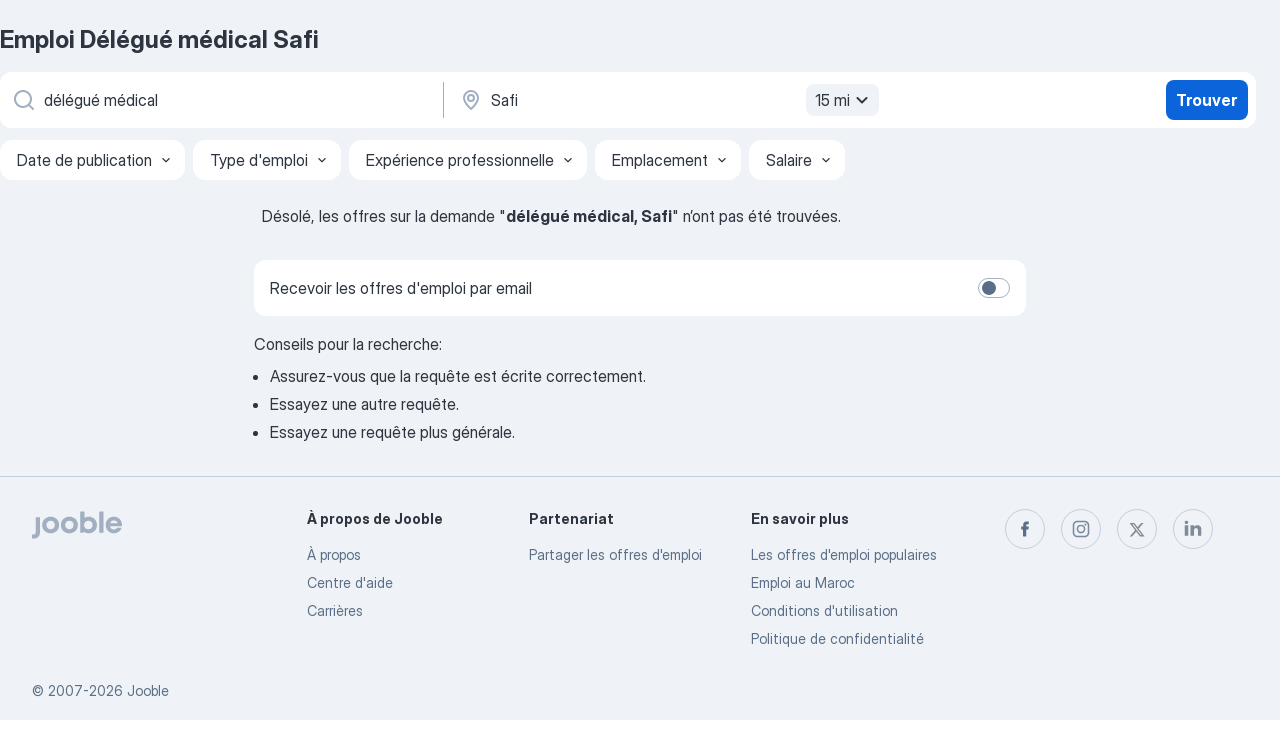

--- FILE ---
content_type: application/javascript
request_url: https://ma.jooble.org/assets/runtime.4e5cc5bf82a0e05072f3.js
body_size: 5348
content:
(()=>{"use strict";var e,a,d,c,o,r,f,b,t={},n={};function i(e){var a=n[e];if(void 0!==a)return a.exports;var d=n[e]={id:e,loaded:!1,exports:{}};return t[e].call(d.exports,d,d.exports,i),d.loaded=!0,d.exports}i.m=t,i.amdO={},e=[],i.O=(a,d,c,o)=>{if(!d){var r=1/0;for(n=0;n<e.length;n++){for(var[d,c,o]=e[n],f=!0,b=0;b<d.length;b++)(!1&o||r>=o)&&Object.keys(i.O).every((e=>i.O[e](d[b])))?d.splice(b--,1):(f=!1,o<r&&(r=o));if(f){e.splice(n--,1);var t=c();void 0!==t&&(a=t)}}return a}o=o||0;for(var n=e.length;n>0&&e[n-1][2]>o;n--)e[n]=e[n-1];e[n]=[d,c,o]},i.n=e=>{var a=e&&e.__esModule?()=>e.default:()=>e;return i.d(a,{a}),a},d=Object.getPrototypeOf?e=>Object.getPrototypeOf(e):e=>e.__proto__,i.t=function(e,c){if(1&c&&(e=this(e)),8&c)return e;if("object"==typeof e&&e){if(4&c&&e.__esModule)return e;if(16&c&&"function"==typeof e.then)return e}var o=Object.create(null);i.r(o);var r={};a=a||[null,d({}),d([]),d(d)];for(var f=2&c&&e;"object"==typeof f&&!~a.indexOf(f);f=d(f))Object.getOwnPropertyNames(f).forEach((a=>r[a]=()=>e[a]));return r.default=()=>e,i.d(o,r),o},i.d=(e,a)=>{for(var d in a)i.o(a,d)&&!i.o(e,d)&&Object.defineProperty(e,d,{enumerable:!0,get:a[d]})},i.f={},i.e=e=>Promise.all(Object.keys(i.f).reduce(((a,d)=>(i.f[d](e,a),a)),[])),i.u=e=>(({19:"CVReviewModal",102:"SerpPaidJobsModalContainer",125:"Freddi MultiSubscriptionModalContainer",222:"Favorites",234:"AiAssistantChat",520:"PhoneVerificationModal",686:"MyPreferencesModal",845:"ReactPhoneNumberInput",1029:"AlertView",1055:"CreateNewPassword",1129:"Salary",1149:"categorySerp",1229:"ContactWithEmployerModal",1469:"BrandedCompanyImagesModal",1493:"PhoneModal",1529:"Applies",2074:"About",2084:"NewSubscriptionLanding",2089:"CvBuilderStep",2125:"partnerPPC",2265:"Settings",2272:"EmailConsentsModalContainer",2283:"Recommendations",2315:"Contacts",2501:"MultisubscriptionModal",2543:"SubscriptionLanding",2639:"VacancyLoadingPage",2667:"ReducedApplyResumeStep",2872:"FreddiSubscribeModalContainer",2930:"AboutUs",2999:"Chats",3201:"salaryStats",3358:"GeoLocationInfoModal",3504:"PickTemplate",3526:"DynamicPage",3610:"Templates-01-TemplateComponent",3706:"ApplyWithChatBotModal",3791:"PremiumProfileGuard",4222:"GoogleOneTapConfirmationModal",4319:"PremiumProfileLanding",4364:"SuccessFreddiSubscribeModalComponent",4438:"Login",4502:"EmployerDescription",4572:"TopQueries",4694:"TopRegions",4736:"ApplyAdditionalQuestionsContainer",4840:"FirstCrazyPopupNewUiMobile",5102:"FeedbackComplaintModal",5268:"Home",5290:"CDP",5386:"FinalCrazyPopup",5409:"MapModal",5609:"AddLocationModal",5650:"OurProducts",5735:"SubscribeWithRegionModal",5754:"ReducedApplyForm",5978:"FirstCrazyPopup",6099:"Templates-02-TemplateComponent",6150:"Registration",6225:"ApplyWithProfileGuard",6244:"JDP",6492:"CreateFreeAccountModal",6547:"ResetPassword",6734:"AboutApi",6743:"Terms",6778:"PhoneRingostatModal",6787:"FinalCrazyPopupNewUiMobile",6833:"CloseChatModal",6862:"IsoCountries",6918:"UserProfile",7153:"CodeMirrorComponent",7165:"CompanySearch",7184:"ReducedApplyFinalStep",7421:"SearchFiltersModal",7591:"SecondCrazyPopupNewUiMobile",7688:"ReceivedJobReportModal",7729:"SubscribeToSimilarVacanciesContainer",7750:"CodeMirror",7777:"ReportJobModal",7784:"BrandedCompanyVideoModal",7802:"CreateYourPassword",7825:"SecondCrazyPopup",8044:"LoadAdditionalQuestions",8091:"OnboardingModalContainer",8097:"CompanySERP",8224:"SeoJobsByCategory",8429:"taxCalculator",8491:"LoadCvReview",8612:"ApplyHasBeenSendModal",8613:"SeoCategories",8682:"PushToRegistrationFromFavoritePageST623",8772:"CvPreviewModal",8801:"ApplyErrorModal",8891:"Privacy",8971:"FeedbackComplaintSuccessModal",9003:"Subscriptions",9142:"FullscreenSliderModal",9526:"ReducedApplyAuthPassword",9621:"DynamicPageTemplate",9780:"SearchJobModal",9805:"SERP",9903:"Promo"}[e]||e)+"."+{19:"8f012c0f4b381feec18e",102:"3c82ffb639273053f8cd",125:"ba5407237c1f7136a3b3",222:"c3537d75c438592789d7",234:"ab27b19f7fe86c6a2156",237:"3442b60adf177325039c",520:"3decbbe222b85613240f",661:"d542fe2d98fc87ed160f",686:"1c57685b24ea73512e48",737:"cdb746ee103030135ff0",763:"12476bf0a49a873a8ebf",845:"eec7ddeec6fbf3e6d6c4",1029:"d046f43e04866d946ca3",1055:"8d18e6d9a621a9e2f08b",1129:"bdcdc46e706037e6c193",1149:"916f68855d0482c94980",1229:"369098f203f54dfa8d0e",1469:"fe78102e2380b6fb3a1f",1493:"5a30a20e7f4835b0825c",1515:"b9caa682d86a5f349eb4",1517:"bbaacb31b4b5d09594ed",1529:"168ee7643f5826aeccf3",1540:"253237939b8a2ce6fa5d",1572:"4fe5d282d24ec5551c44",2018:"262e116e8df6b10e7211",2032:"893512f39ebe6ff02ea4",2074:"d513afb5138017c66f5c",2084:"57fb2b942383d710d969",2089:"0099950a3d6d95100ef4",2125:"d8ad62550efd6f178058",2207:"5ab7db8729fbad8193df",2265:"103a0e2ce95a6cbb3b97",2272:"7c57e2a5daeaa79d5173",2283:"d5e1eda5d64e763ab3d0",2315:"2bcd2ec5864836b07c74",2428:"4d58d5768a6c8980fd13",2501:"52aee4e4a2bcbb806295",2512:"ad77f6678345c9f307ee",2543:"afd9229f56fc3933563b",2607:"f5431e51d8647a0d80b1",2639:"7ed9fd5a6efb41117923",2667:"736a7129c7201c2c8c1b",2677:"733c54d747955079cb6c",2678:"820baca04d48bb4d05c5",2680:"0d1421ec0e1cf6432123",2872:"f288bb61da96f0a4889d",2923:"d65b6f2eaf35c6e88672",2930:"6a0b7648a7dfe663fa55",2999:"6f849136ca8b54cbbd6e",3201:"781d828e385f0e20c169",3340:"cf6aee5bdabdd7f16da9",3358:"cf7114de2c77637a3cf6",3426:"90d6dc1850bff961ec35",3502:"67506cac9c7eb4283035",3504:"e4e649c2ee6d2a2099d2",3526:"4334aadfc9b382b6248c",3530:"599692dc8c64418ee391",3610:"3a9acc1242dd3d085117",3687:"67a577a3c235131e41c5",3706:"8f9881906b546d6ea8bc",3791:"875cb663dfc65c565464",3972:"6504944ff84ace677ab2",4099:"0ff0e5ad54f44eec6b8f",4213:"388b7095138b0552018d",4222:"626876606428f68e2f55",4319:"ce94b0f2887f41e6aac7",4364:"3c8a1bda6b1e69b30b9a",4438:"2a791d6f887b8fe48ec0",4502:"a6b87eb429c01b6f721c",4572:"225582ee1478ca6dd9f1",4638:"9b23e1e43723684048c1",4694:"c8dfe4826498974d02d8",4736:"92898fd245dbd7dd3cb1",4840:"9d7476c61e247301341b",4844:"344946de499de46a248e",5102:"01e2990c6d72eaa45cb1",5204:"216dc2a80608f416fc87",5268:"36c20ce67b78bc30294e",5290:"ee52a62e26debecd78ef",5386:"307bc378a1e3da025d79",5409:"dee19708c98c7f08f490",5609:"2c70d5e6f0c2a78e94d3",5650:"f25fa37e64b187fc7717",5735:"2281121042b0df50ae6b",5754:"52a7ab82132198b182f2",5783:"b1fe5ffd1a7fa17ea559",5978:"b5f42b10d7d0de1278fa",6029:"a5ecab8177d9c0d1e920",6033:"85c03d048de11763bb27",6099:"b20746b2e8d46057d90c",6130:"434e13907cc747f21afd",6150:"d502f018cd56e974cf15",6190:"7dbe651da7b3d2f1b691",6225:"dc9a7f65e630cbfa2bdb",6244:"0cb34be8355c0de8751f",6492:"72bfd0f4b0ca4de94692",6547:"88fae7bd18ffe68f78ca",6734:"2e02a8b6e037ae78f471",6743:"1c2bce1522f8f287afb1",6778:"a611ef4b309584b008a3",6787:"368428d1d7efbc11053f",6833:"69ec22f05b7818831596",6836:"aac4ceff3e4665701e70",6862:"fafda1769a50ca32c09a",6918:"dfd9b4c14c061d001aea",7073:"26afc16845df26300e6b",7153:"55d9cd82807ea242d722",7165:"738e63b198008ad03ee4",7184:"8809fdae342ca9bd6f5d",7421:"002d5e2c24dffe54a9e7",7559:"dbe3eafd56cb77887ba5",7591:"adbcda2d4ebc6bf84912",7630:"5d483e7d346fee37e0e0",7680:"f6cecb3fd11fdc1f83be",7688:"67652acc5539e2509e72",7729:"51ba44b516d49260974d",7730:"2f159245d7146e51eac8",7750:"4f2071bedc16a48d7279",7777:"dc03606add366ab25449",7784:"4b9b7a2191bdc35780c1",7802:"930f7862e660c2784efd",7818:"47a5760cf166fbb319d8",7825:"8411e2addaa720821e48",8044:"2274b11921389b9a7641",8071:"4cc5bcb0bffb1887c2c8",8091:"6e02b6fe35a46e1380e9",8097:"64ee755fd46e7a1a90de",8204:"c500e9ef5c62e214f815",8224:"2a7179d1f448cb0e3fd9",8251:"229c7cb97f285fcad019",8385:"fb21c03a958257777155",8429:"562602bd2b7f7eec9895",8491:"b7a0ca52954de095b8e3",8612:"4e4987cc54a4eb2ffc4e",8613:"e587acb8da5ab56a90e0",8661:"9742b43d163c29090fdc",8682:"fdcaef579bd29f814a6f",8772:"2480c7cb5c50d01a257c",8775:"784ca682fbd2d18316ff",8801:"7d94611829055cca87a8",8891:"a8bede0cf066099d0313",8971:"7d5b81cf1cb17cf9723d",9003:"d4a4cc7f4455acb1bf6f",9010:"e673a668b1a2929a2a7d",9142:"b0a8f11a14b9b7f3f853",9258:"6b0ce707011a9a6af0be",9456:"24c7f41a8d0c160d9026",9518:"74fb407b8b02b975d00c",9526:"41da00b55ce0f744f9c9",9577:"07501515d677ea759ed9",9621:"2407167156147b194599",9780:"022ba492b02d6684619e",9805:"db3f21fe7a05c45311a0",9903:"ceb874054ff3d818d673",9924:"b571a62e573e787fa73a",9947:"929657a2806d429d35b0"}[e]+".js"),i.miniCssF=e=>({19:"CVReviewModal",102:"SerpPaidJobsModalContainer",125:"Freddi MultiSubscriptionModalContainer",222:"Favorites",234:"AiAssistantChat",520:"PhoneVerificationModal",686:"MyPreferencesModal",1029:"AlertView",1055:"CreateNewPassword",1129:"Salary",1149:"categorySerp",1229:"ContactWithEmployerModal",1469:"BrandedCompanyImagesModal",1493:"PhoneModal",1529:"Applies",2074:"About",2084:"NewSubscriptionLanding",2089:"CvBuilderStep",2125:"partnerPPC",2143:"app",2265:"Settings",2272:"EmailConsentsModalContainer",2283:"Recommendations",2315:"Contacts",2501:"MultisubscriptionModal",2543:"SubscriptionLanding",2639:"VacancyLoadingPage",2667:"ReducedApplyResumeStep",2872:"FreddiSubscribeModalContainer",2930:"AboutUs",2999:"Chats",3201:"salaryStats",3358:"GeoLocationInfoModal",3504:"PickTemplate",3526:"DynamicPage",3610:"Templates-01-TemplateComponent",3706:"ApplyWithChatBotModal",4222:"GoogleOneTapConfirmationModal",4319:"PremiumProfileLanding",4364:"SuccessFreddiSubscribeModalComponent",4438:"Login",4502:"EmployerDescription",4572:"TopQueries",4694:"TopRegions",4736:"ApplyAdditionalQuestionsContainer",4840:"FirstCrazyPopupNewUiMobile",5102:"FeedbackComplaintModal",5268:"Home",5290:"CDP",5386:"FinalCrazyPopup",5409:"MapModal",5609:"AddLocationModal",5650:"OurProducts",5735:"SubscribeWithRegionModal",5754:"ReducedApplyForm",5978:"FirstCrazyPopup",6099:"Templates-02-TemplateComponent",6150:"Registration",6244:"JDP",6492:"CreateFreeAccountModal",6547:"ResetPassword",6734:"AboutApi",6778:"PhoneRingostatModal",6787:"FinalCrazyPopupNewUiMobile",6833:"CloseChatModal",6918:"UserProfile",7153:"CodeMirrorComponent",7165:"CompanySearch",7184:"ReducedApplyFinalStep",7421:"SearchFiltersModal",7591:"SecondCrazyPopupNewUiMobile",7688:"ReceivedJobReportModal",7729:"SubscribeToSimilarVacanciesContainer",7777:"ReportJobModal",7784:"BrandedCompanyVideoModal",7802:"CreateYourPassword",7825:"SecondCrazyPopup",8044:"LoadAdditionalQuestions",8091:"OnboardingModalContainer",8097:"CompanySERP",8224:"SeoJobsByCategory",8429:"taxCalculator",8491:"LoadCvReview",8612:"ApplyHasBeenSendModal",8613:"SeoCategories",8682:"PushToRegistrationFromFavoritePageST623",8772:"CvPreviewModal",8801:"ApplyErrorModal",8971:"FeedbackComplaintSuccessModal",9003:"Subscriptions",9142:"FullscreenSliderModal",9526:"ReducedApplyAuthPassword",9780:"SearchJobModal",9805:"SERP",9903:"Promo"}[e]+"."+{19:"8f012c0f4b381feec18e",102:"3c82ffb639273053f8cd",125:"ba5407237c1f7136a3b3",222:"c3537d75c438592789d7",234:"ab27b19f7fe86c6a2156",520:"3decbbe222b85613240f",686:"1c57685b24ea73512e48",1029:"d046f43e04866d946ca3",1055:"8d18e6d9a621a9e2f08b",1129:"bdcdc46e706037e6c193",1149:"916f68855d0482c94980",1229:"369098f203f54dfa8d0e",1469:"fe78102e2380b6fb3a1f",1493:"5a30a20e7f4835b0825c",1529:"168ee7643f5826aeccf3",2074:"d513afb5138017c66f5c",2084:"57fb2b942383d710d969",2089:"0099950a3d6d95100ef4",2125:"d8ad62550efd6f178058",2143:"37da070734baa2c47f81",2265:"103a0e2ce95a6cbb3b97",2272:"7c57e2a5daeaa79d5173",2283:"d5e1eda5d64e763ab3d0",2315:"2bcd2ec5864836b07c74",2501:"52aee4e4a2bcbb806295",2543:"afd9229f56fc3933563b",2639:"7ed9fd5a6efb41117923",2667:"736a7129c7201c2c8c1b",2872:"f288bb61da96f0a4889d",2930:"6a0b7648a7dfe663fa55",2999:"6f849136ca8b54cbbd6e",3201:"781d828e385f0e20c169",3358:"cf7114de2c77637a3cf6",3504:"e4e649c2ee6d2a2099d2",3526:"4334aadfc9b382b6248c",3610:"3a9acc1242dd3d085117",3706:"8f9881906b546d6ea8bc",4222:"626876606428f68e2f55",4319:"ce94b0f2887f41e6aac7",4364:"3c8a1bda6b1e69b30b9a",4438:"2a791d6f887b8fe48ec0",4502:"a6b87eb429c01b6f721c",4572:"225582ee1478ca6dd9f1",4694:"c8dfe4826498974d02d8",4736:"92898fd245dbd7dd3cb1",4840:"9d7476c61e247301341b",5102:"01e2990c6d72eaa45cb1",5268:"36c20ce67b78bc30294e",5290:"ee52a62e26debecd78ef",5386:"307bc378a1e3da025d79",5409:"dee19708c98c7f08f490",5609:"2c70d5e6f0c2a78e94d3",5650:"f25fa37e64b187fc7717",5735:"2281121042b0df50ae6b",5754:"52a7ab82132198b182f2",5978:"b5f42b10d7d0de1278fa",6099:"b20746b2e8d46057d90c",6150:"d502f018cd56e974cf15",6244:"0cb34be8355c0de8751f",6492:"72bfd0f4b0ca4de94692",6547:"88fae7bd18ffe68f78ca",6734:"2e02a8b6e037ae78f471",6778:"a611ef4b309584b008a3",6787:"368428d1d7efbc11053f",6833:"69ec22f05b7818831596",6918:"dfd9b4c14c061d001aea",7153:"55d9cd82807ea242d722",7165:"738e63b198008ad03ee4",7184:"8809fdae342ca9bd6f5d",7421:"002d5e2c24dffe54a9e7",7591:"adbcda2d4ebc6bf84912",7688:"67652acc5539e2509e72",7729:"51ba44b516d49260974d",7777:"dc03606add366ab25449",7784:"4b9b7a2191bdc35780c1",7802:"930f7862e660c2784efd",7825:"8411e2addaa720821e48",8044:"2274b11921389b9a7641",8091:"6e02b6fe35a46e1380e9",8097:"64ee755fd46e7a1a90de",8224:"2a7179d1f448cb0e3fd9",8429:"562602bd2b7f7eec9895",8491:"b7a0ca52954de095b8e3",8612:"4e4987cc54a4eb2ffc4e",8613:"e587acb8da5ab56a90e0",8682:"fdcaef579bd29f814a6f",8772:"2480c7cb5c50d01a257c",8801:"7d94611829055cca87a8",8971:"7d5b81cf1cb17cf9723d",9003:"d4a4cc7f4455acb1bf6f",9142:"b0a8f11a14b9b7f3f853",9526:"41da00b55ce0f744f9c9",9780:"022ba492b02d6684619e",9805:"db3f21fe7a05c45311a0",9903:"ceb874054ff3d818d673"}[e]+".css"),i.g=function(){if("object"==typeof globalThis)return globalThis;try{return this||new Function("return this")()}catch(e){if("object"==typeof window)return window}}(),i.hmd=e=>((e=Object.create(e)).children||(e.children=[]),Object.defineProperty(e,"exports",{enumerable:!0,set:()=>{throw new Error("ES Modules may not assign module.exports or exports.*, Use ESM export syntax, instead: "+e.id)}}),e),i.o=(e,a)=>Object.prototype.hasOwnProperty.call(e,a),c={},i.l=(e,a,d,o)=>{if(c[e])c[e].push(a);else{var r,f;if(void 0!==d)for(var b=document.getElementsByTagName("script"),t=0;t<b.length;t++){var n=b[t];if(n.getAttribute("src")==e){r=n;break}}r||(f=!0,(r=document.createElement("script")).charset="utf-8",r.timeout=120,i.nc&&r.setAttribute("nonce",i.nc),r.src=e),c[e]=[a];var l=(a,d)=>{r.onerror=r.onload=null,clearTimeout(s);var o=c[e];if(delete c[e],r.parentNode&&r.parentNode.removeChild(r),o&&o.forEach((e=>e(d))),a)return a(d)},s=setTimeout(l.bind(null,void 0,{type:"timeout",target:r}),12e4);r.onerror=l.bind(null,r.onerror),r.onload=l.bind(null,r.onload),f&&document.head.appendChild(r)}},i.r=e=>{"undefined"!=typeof Symbol&&Symbol.toStringTag&&Object.defineProperty(e,Symbol.toStringTag,{value:"Module"}),Object.defineProperty(e,"__esModule",{value:!0})},i.nmd=e=>(e.paths=[],e.children||(e.children=[]),e),o={},r={},i.f.remotes=(e,a)=>{i.o(o,e)&&o[e].forEach((e=>{var d=i.R;d||(d=[]);var c=r[e];if(!(d.indexOf(c)>=0)){if(d.push(c),c.p)return a.push(c.p);var o=a=>{a||(a=new Error("Container missing")),"string"==typeof a.message&&(a.message+='\nwhile loading "'+c[1]+'" from '+c[2]),i.m[e]=()=>{throw a},c.p=0},f=(e,d,r,f,b,t)=>{try{var n=e(d,r);if(!n||!n.then)return b(n,f,t);var i=n.then((e=>b(e,f)),o);if(!t)return i;a.push(c.p=i)}catch(e){o(e)}},b=(e,a,o)=>f(a.get,c[1],d,0,t,o),t=a=>{c.p=1,i.m[e]=e=>{e.exports=a()}};f(i,c[2],0,0,((e,a,d)=>e?f(i.I,c[0],0,e,b,d):o()),1)}}))},(()=>{i.S={};var e={},a={};i.I=(d,c)=>{c||(c=[]);var o=a[d];if(o||(o=a[d]={}),!(c.indexOf(o)>=0)){if(c.push(o),e[d])return e[d];i.o(i.S,d)||(i.S[d]={});i.S[d];var r=[];return r.length?e[d]=Promise.all(r).then((()=>e[d]=1)):e[d]=1}}})(),i.p="/assets/",f=e=>new Promise(((a,d)=>{var c=i.miniCssF(e),o=i.p+c;if(((e,a)=>{for(var d=document.getElementsByTagName("link"),c=0;c<d.length;c++){var o=(f=d[c]).getAttribute("data-href")||f.getAttribute("href");if("stylesheet"===f.rel&&(o===e||o===a))return f}var r=document.getElementsByTagName("style");for(c=0;c<r.length;c++){var f;if((o=(f=r[c]).getAttribute("data-href"))===e||o===a)return f}})(c,o))return a();((e,a,d,c)=>{var o=document.createElement("link");o.rel="stylesheet",o.type="text/css",o.onerror=o.onload=r=>{if(o.onerror=o.onload=null,"load"===r.type)d();else{var f=r&&("load"===r.type?"missing":r.type),b=r&&r.target&&r.target.href||a,t=new Error("Loading CSS chunk "+e+" failed.\n("+b+")");t.code="CSS_CHUNK_LOAD_FAILED",t.type=f,t.request=b,o.parentNode.removeChild(o),c(t)}},o.href=a,document.head.appendChild(o)})(e,o,a,d)})),b={3666:0},i.f.miniCss=(e,a)=>{b[e]?a.push(b[e]):0!==b[e]&&{19:1,102:1,125:1,222:1,234:1,520:1,686:1,1029:1,1055:1,1129:1,1149:1,1229:1,1469:1,1493:1,1529:1,2074:1,2084:1,2089:1,2125:1,2265:1,2272:1,2283:1,2315:1,2501:1,2543:1,2639:1,2667:1,2872:1,2930:1,2999:1,3201:1,3358:1,3504:1,3526:1,3610:1,3706:1,4222:1,4319:1,4364:1,4438:1,4502:1,4572:1,4694:1,4736:1,4840:1,5102:1,5268:1,5290:1,5386:1,5409:1,5609:1,5650:1,5735:1,5754:1,5978:1,6099:1,6150:1,6244:1,6492:1,6547:1,6734:1,6778:1,6787:1,6833:1,6918:1,7153:1,7165:1,7184:1,7421:1,7591:1,7688:1,7729:1,7777:1,7784:1,7802:1,7825:1,8044:1,8091:1,8097:1,8224:1,8429:1,8491:1,8612:1,8613:1,8682:1,8772:1,8801:1,8971:1,9003:1,9142:1,9526:1,9780:1,9805:1,9903:1}[e]&&a.push(b[e]=f(e).then((()=>{b[e]=0}),(a=>{throw delete b[e],a})))},(()=>{var e={3666:0};i.f.j=(a,d)=>{var c=i.o(e,a)?e[a]:void 0;if(0!==c)if(c)d.push(c[2]);else if(3666!=a){var o=new Promise(((d,o)=>c=e[a]=[d,o]));d.push(c[2]=o);var r=i.p+i.u(a),f=new Error;i.l(r,(d=>{if(i.o(e,a)&&(0!==(c=e[a])&&(e[a]=void 0),c)){var o=d&&("load"===d.type?"missing":d.type),r=d&&d.target&&d.target.src;f.message="Loading chunk "+a+" failed.\n("+o+": "+r+")",f.name="ChunkLoadError",f.type=o,f.request=r,c[1](f)}}),"chunk-"+a,a)}else e[a]=0},i.O.j=a=>0===e[a];var a=(a,d)=>{var c,o,[r,f,b]=d,t=0;if(r.some((a=>0!==e[a]))){for(c in f)i.o(f,c)&&(i.m[c]=f[c]);if(b)var n=b(i)}for(a&&a(d);t<r.length;t++)o=r[t],i.o(e,o)&&e[o]&&e[o][0](),e[o]=0;return i.O(n)},d=self.__LOADABLE_LOADED_CHUNKS__=self.__LOADABLE_LOADED_CHUNKS__||[];d.forEach(a.bind(null,0)),d.push=a.bind(null,d.push.bind(d))})()})();
//# sourceMappingURL=http://localhost:8081/assets/sourcemaps/runtime.4e5cc5bf82a0e05072f3.js.map